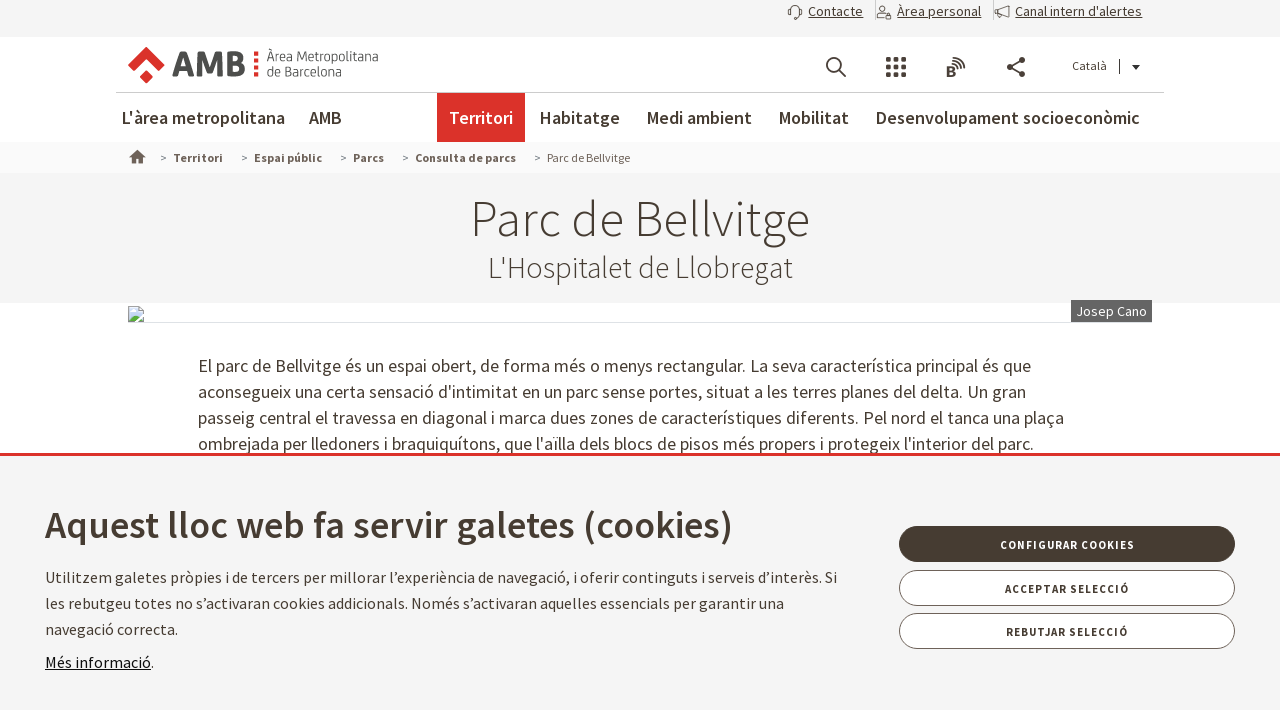

--- FILE ---
content_type: application/javascript
request_url: https://www.amb.cat/theme-resources/generic/js/amb-map-services.js
body_size: 4592
content:
jQuery.fn.amb_equipament = function(options, callback) {

	//Array d'imatges conegudes
	var categories_img = ["accessos", "barbacoes", "basquet", "bitlles", "cafe", "font", "futbol", "gent_gran", 
	    "gimnastics", "gossos", "horts_urbans", "infantil", "interes_artistic", "interes_historic", "korf", 
	    "llac_o_estany", "lloc_singular", "localitzacio", "ludoteca", "mono", "p_bicis", "p", "patin", "perimetre", 
	    "petanca", "picnic", "ping", "punts_interes", "restaurant", "rugby", "serveis", "altra_vegetacio_singular", 
	    "vistes_panoramiques", "voleibol", "wc_adaptat", "wc", "espais_participatius", "jugatecambiental", "vegetacio_catalogada", 
	    "interes_ambiental", "interes_geologic", "itinerari", "aula_ambiental", "refugi_climatic"];
	
	var categories_serveis = {};
	var categories_pois = {};
	var _title = "";
	var zone_bounds = false;
	//Tipus equipaments parc/platja
	var tipusEquipament = options.tipus_equipament? options.tipus_equipament : "parc";
	var currentOptions = $.extend({}, {}, options);
	var currentMap = Object.create(mapAMB);
	var listServeisMarkers = [];
	currentMap.init({
		map_canvas : options.map_canvas,
		result_canvas: options.result_canvas, 
		renderKmz: options.kml
	});
	
	
	currentMap.showKmz();

	//LOCALITZACIÓ (només en el cas que no hi hagin accessos)
	if(currentOptions.accessos.length==0 && currentOptions.localitzacio) {
		_title = AMBLanguage!=undefined?AMBLanguage.get("equipamentdetail.mapa_localitzacio"):"Localització";
		currentMap.createMarker(currentOptions.localitzacio.infowindow, currentOptions.localitzacio.latitud, currentOptions.localitzacio.longitud, 
			false, "/theme-resources/amb/images/markers-map/verd/marker-00.png", _title, currentMap.map_canvas + "_localitzacio", true);
	}
	
	//PUNTS INTERÈS
	if(currentOptions.punts_interes.length>0) {
		jQuery.each(currentOptions.punts_interes, function(key, value) {
			_title = value.categoria_nom;
			
			var special_char = {à:'a',á:'a',è:'e',é:'e',í:'i',ï:'i',ò:'o',ó:'o',ú:'u',ü:'u',ñ:'n',ç:'c'};
			var tipus_key = value.categoria.toLowerCase().split('');
			for( var i = 0, len = tipus_key.length; i < len; i++ ) {
				tipus_key[ i ] = special_char[ tipus_key[ i ] ] || tipus_key[ i ];
			}
			tipus_key = tipus_key.join('').split(' ').join('_'); //replaceAll

			var img = "/o/amb-theme/images/amb/mapa_icons/equipaments_parcs/icon_"+tipus_key+"_mapa.png";
			if(jQuery.inArray(tipus_key, categories_img)<0) {
				img = "/o/amb-theme/images/amb/mapa_icons/equipaments_parcs/icon_punt_interes_defecte_mapa.png"; //default
			}
			
			currentMap.createMarker(value.infowindow, value.latitud, value.longitud, 
			false, img, value.nom, currentMap.map_canvas + "_poi_"+tipus_key, true);

			if(!categories_pois[tipus_key]) {
				categories_pois[tipus_key] = value.categoria_nom;
			}
		});
	}
	
	if (currentOptions.other_zone_markers) {
        jQuery(currentOptions.other_zone_markers).each(function(index, element) {
            var coords = element.geolocation.split(',');
            var icon = {
                url: element.icon,
                anchor: {x: 0, y: 0}
            };
            
            var _marker = new google.maps.Marker({
                position: new google.maps.LatLng(coords[0],coords[1]), 
                map: currentMap.map,
                draggable : false,
                icon: icon
            });
            
            google.maps.event.addListener(_marker, 'click', function() {
                jQuery(element.link).trigger('click');
            });
        });
    }

	//SERVEIS.
	if(currentOptions.codi_geoportal!='') {
		var url = 'https://opendata-ssl.amb.cat/api/serveis_parcs?parc_key=' + currentOptions.codi_geoportal;
		if(tipusEquipament == 'platja') {
			url = 'https://opendata-ssl.amb.cat/api/serveis_platges?platja_municipi_key=' + currentOptions.codi_geoportal;
		}
		jQuery.getJSON(url)
			.done(callback_buildmap)
			.fail(function (data, textStatus, errorThrown) {
				console.log("S'ha produït un error. " + textStatus + ": " + errorThrown);
			});

	}
	else {
		callback_buildmap();
	}
	
	function callback_buildmap(data) {
		var accessosArray = [];
		
		if(data!=undefined && data.items!=undefined) {
			
			var result = {};
			if(tipusEquipament == 'platja') {
				result.serveis = [];
				data.items.forEach(function(it) { it.serveis.forEach(function(se){se.subplatja = it.platja_key; result.serveis.push(se)})});
			} else {
				result = data.items[0]; //només hi ha d'haver 1 element
			}
			if(result!=undefined && result.serveis!=undefined) {
				
				var titleAcces = 'Acc&eacute;s';
				if (AMBLanguage!=undefined && AMBLanguage.get("equipamentdetail.localitzacio.acces")) titleAcces = AMBLanguage.get("equipamentdetail.localitzacio.acces"); 
				
				jQuery.each(result.serveis, function(key, value) {

					if ('acces' != value.tipus_key) {
						// Si no es de tipus 'acces' apliquem el tractament habitual.
						var tipus_key = value.tipus_key.replace(' ', '_');
						var img = "/o/amb-theme/images/amb/mapa_icons/equipaments_parcs/icon_servei_defecte_mapa.png";//default
						if(tipusEquipament == 'platja') {
							img = "/o/amb-theme/images/amb/mapa_icons/equipaments_serveis/"+tipus_key+".png";
						} else {
							if(jQuery.inArray(tipus_key, categories_img)>-1) {
								img = "/o/amb-theme/images/amb/mapa_icons/equipaments_parcs/icon_"+tipus_key+"_mapa.png";
							}
						}
	
						value.geolocalitzacio.forEach(function(coord) { 
							var serviceMarker = currentMap.createMarker(value.tipus, coord[1], coord[0], 
							false, img, value.tipus, currentMap.map_canvas + "_servei_"+tipus_key, true);
							if(!categories_serveis[tipus_key]) {
								categories_serveis[tipus_key] = value.tipus;
							}
							if (currentOptions.auto_fit && currentOptions.center_zoom_filter_value) {
								if (value.subplatja == currentOptions.center_zoom_filter_value) {
									listServeisMarkers.push(serviceMarker.getPosition());
				                }
				            }
						});
					} else {
						accessosArray.push(
							{
								infowindow: "<p><strong>" + titleAcces + ": </strong>" + value.nom + "</p>",
								latitud: value.geolocalitzacio[0][1],
								longitud: value.geolocalitzacio[0][0]
							}
						);
					}
				});
			}
		}
		///sobreescrivim els accesos
		currentOptions.accessos = fillAccessos(accessosArray, currentOptions.accessos);
		
		if (currentOptions.auto_fit) {
			//google.maps.event.addListener(currentMap, 'zoom_changed', _zoom_changed_listener);
            /*  Creem un nou viewpoint bound */            
            var bounds = new google.maps.LatLngBounds();
            /*  afegim els punts */
            for (var i = 0, ltlg_length = listServeisMarkers.length; i < ltlg_length; i++) {
              //  
              bounds.extend (listServeisMarkers[i]);
            }
            /* fem que el mapa s'adecui a la llista */
            zone_bounds = bounds;
            _center_and_zoom();
        } else {
    		currentMap.center();
    		currentMap.map.setZoom(currentMap.map.getZoom()-1); //deixar marge per la llegenda
        }

		addLlegenda(tipusEquipament);
		addStreetView();
		if (currentOptions.change_link && (currentOptions.filter_value || currentOptions.center_zoom_filter_value)) {
            jQuery(currentOptions.change_link).on('click', _center_and_zoom);
        }
	}
	
	// Funció per crear els marcadors d'accesos sobre el mapa. Per paràmetres els accesos de OpenData i de la fitxa de Liferay.
	// Tenen preferencia les dades de Opendata i només mostrem les de Liferay si les primeres no existeixen.
	function fillAccessos(dataOpenData, dataLiferay) {
		var data = (dataOpenData.length == 0 ? dataLiferay:dataOpenData);

		if(data.length>0) {
			jQuery.each(data, function(key, value) {
				_title = AMBLanguage!=undefined?AMBLanguage.get("equipamentdetail.mapa_accessos"):"Accessos";
				currentMap.createMarker(value.infowindow, value.latitud, value.longitud, 
				false, "/o/amb-theme/images/amb/mapa_icons/equipaments_parcs/icon_accessos_mapa.png", _title, currentMap.map_canvas + "_accessos", true);
			});
		}
		
		return data;	///per poder sobreescriure els accesoss. 
	}
	
	function addStreetView() {
		//streetview
		if (currentOptions.enableStreetView) {
			if (currentOptions.streetViewStart) {
				currentMap.map.getStreetView().setPosition(new google.maps.LatLng(currentOptions.streetViewStart.latitud,currentOptions.streetViewStart.longitud));
			}else{
				currentMap.map.getStreetView().setPosition(currentMap.latlngbounds.getCenter());
			}
			var buttonText = AMBLanguage!=undefined?AMBLanguage.get("equipamentdetail.mapa.parcs.anar_visita_virtual"):"Anar a la visita virtual";
			var toggleControlDiv ="<div class=\"toggle-control button-vistaV\"><input type=\"button\" value=\"" + buttonText + "\"/></div>";
			var toggleControlEl = null;
			if($(currentMap.map.getDiv()).nextAll("#visita-virtual-action").length) {
				$(currentMap.map.getDiv()).nextAll("#visita-virtual-action").find(".article").append(toggleControlDiv);
				toggleControlEl = $(currentMap.map.getDiv()).nextAll("#visita-virtual-action").find('.article .toggle-control')[0];
				
			} else {
				$(currentMap.map.getDiv()).before(toggleControlDiv);
				toggleControlEl = $(currentMap.map.getDiv()).prev('.toggle-control')[0];
			}
			$(toggleControlEl).find('input').on('click', function() {
				var toggle = currentMap.map.getStreetView().getVisible();
				if (toggle == false) {
					currentMap.map.getStreetView().setVisible(true);
				} else {
					currentMap.map.getStreetView().setVisible(false);
				}
			});
			
			currentMap.map.getStreetView().addListener('visible_changed', function() {
				var toggle = currentMap.map.getStreetView().getVisible();
				if (toggle == false) {					
					for (var i = 0; i < currentMap.markers.length; i++) {
						currentMap.markers[i].setVisible(true);
					}
					//$(toggleControlEl).removeClass('hidden');
				}else{
					currentMap['markers_current_state'] = [];
					for (var i = 0; i < currentMap.markers.length; i++) {
						currentMap.markers[i].setVisible(false);
					}					
					//$(toggleControlEl).addClass('hidden');
				}
			});
			
			var url_hash = window.location.hash.replace('#', '');
			if (url_hash && url_hash == 'visita_virtual') {
				currentMap.map.getStreetView().setVisible(true);
			}			
			/*$(toggleControlDiv)[0].index = 3;			
			currentMap.map.controls[google.maps.ControlPosition.LEFT_TOP].push($(toggleControlDiv)[0]);*/
		}
	}
	
	function addLlegenda(tipusEquipament) {

		var count = 0;
		var _title = "";
		var legendDiv = '<div class="map_legend"><div class="legend_content parcs"><ul class="col1">';
		
		if(currentOptions.kml) {
			_title = AMBLanguage!=undefined?AMBLanguage.get("equipamentdetail.mapa_perimetre"):"Perímetre";
			legendDiv += '<li>';
			legendDiv += '<input type="checkbox" id="permimetre" class="map_legend_perimetre" checked="checked">';
			legendDiv += '<img src="/o/amb-theme/images/amb/mapa_icons/equipaments_parcs/icon_perimetre_mapa.png" title="'+_title+'" alt="'+_title+'"> ' + _title;
			legendDiv += '</li>';
		}
		
		if(currentOptions.accessos.length==0 && currentOptions.localitzacio) {
			_title = AMBLanguage!=undefined?AMBLanguage.get("equipamentdetail.mapa_localitzacio"):"Localització";
			legendDiv += '<li>';
			legendDiv += '<input type="checkbox" id="localitzacio" class="map_legend_option" checked="checked">';
			legendDiv += '<img src="/theme-resources/amb/images/markers-map/verd/marker-00.png" title="'+_title+'" alt="'+_title+'" class="marker-map-legend"> ' + _title;
			legendDiv += '</li>';
		}
		
		if(currentOptions.accessos.length>0) {
			_title = AMBLanguage!=undefined?AMBLanguage.get("equipamentdetail.mapa_accessos"):"Accessos";
			legendDiv += '<li>';
			legendDiv += '<input type="checkbox" id="accessos" class="map_legend_option" checked="checked">';
			legendDiv += '<img src="/o/amb-theme/images/amb/mapa_icons/equipaments_parcs/icon_accessos_mapa.png" title="'+_title+'" alt="'+_title+'"> ' + _title;
			legendDiv += '</li>';
		}
		
		//ie8 Object.keys not supported
		var categories_serveis_length = jQuery.map(categories_serveis, function(n, i) { return i; }).length;
		if(categories_serveis_length>0) {	
			_title = AMBLanguage!=undefined?AMBLanguage.get("equipamentdetail.mapa_serveis"):"Serveis";
			legendDiv += '<li>';
			legendDiv += '<input type="checkbox" id="servei" class="map_legend_all" checked="checked">';
			legendDiv += '<img src="/o/amb-theme/images/amb/mapa_icons/equipaments_parcs/icon_serveis_mapa.png" title="'+_title+'" alt="'+_title+'"> ' + _title;
			legendDiv += '</li>';
			
			count=0;
			jQuery.each(categories_serveis, function(key, value) {
				
				if(count%3==0) {
					legendDiv += '<li style="padding-left:25px">';
				}			
				
				legendDiv += '<input type="checkbox" id="servei_'+key+'" class="map_legend_option" checked="checked">';
				var imageServei = '<img src="/o/amb-theme/images/amb/mapa_icons/equipaments_parcs/icon_servei_defecte_mapa.png" title="'+value+'" alt="'+value+'">'; //default
				if(tipusEquipament == 'platja') {
					imageServei = '<img src="/o/amb-theme/images/amb/mapa_icons/equipaments_serveis/'+key+'.png" title="'+value+'" alt="'+value+'">';
				} else {
					if(jQuery.inArray(key, categories_img)>-1) {
						imageServei = '<img src="/o/amb-theme/images/amb/mapa_icons/equipaments_parcs/icon_'+key+'_mapa.png" title="'+value+'" alt="'+value+'">';
					}
				}
				legendDiv += imageServei;
				
				if(count%3==2 || (count+1)==categories_serveis_length) {
					legendDiv += '</li>';
				}
				
				count++;
			});
		}
		
		//ie8 Object.keys not supported
		var categories_pois_length = jQuery.map(categories_pois, function(n, i) { return i; }).length;
		if(categories_pois_length>0) {
			_title = AMBLanguage!=undefined?AMBLanguage.get("equipamentdetail.mapa_punts_interes"):"Punts d'interès";
			
			legendDiv += '<li>';
			legendDiv += '<input type="checkbox" id="poi" class="map_legend_all" checked="checked">';
			legendDiv += '<img src="/o/amb-theme/images/amb/mapa_icons/equipaments_parcs/icon_punts_interes_mapa.png" title="'+_title+'" alt="'+_title+'"> ' + _title;
			legendDiv += '</li>';
			
			count=0;
			jQuery.each(categories_pois, function(key, value) {
				
				if(count%3==0) {
					legendDiv += '<li style="padding-left:25px">';
				}			
				
				legendDiv += '<input type="checkbox" id="poi_'+key+'" class="map_legend_option" checked="checked">';
				
				if(jQuery.inArray(key, categories_img)<0) {
					legendDiv += '<img src="/o/amb-theme/images/amb/mapa_icons/equipaments_parcs/icon_punt_interes_defecte_mapa.png" title="'+value+'" alt="'+value+'">';
				}
				else {
					legendDiv += '<img src="/o/amb-theme/images/amb/mapa_icons/equipaments_parcs/icon_'+key+'_mapa.png" title="'+value+'" alt="'+value+'">';
				}
				
				if(count%3==2 || (count+1)==categories_pois_length) {
					legendDiv += '</li>';
				}
				
				count++;
			});
		}

		legendDiv += '<ul></div></div>';

		var zoomDiv = '<div class="zoom_on_off"><a href="#"><img src="/o/amb-theme/images/amb/mapa_icons/equipaments_serveis/ico_mapa_platges_obrir.png" alt="Ampliar"/></a></div>';
	 	jQuery(currentMap.map.getDiv()).after(zoomDiv);
	 	zoomDivElement = jQuery(currentMap.map.getDiv()).next('.zoom_on_off')[0];

	 	currentMap.map.controls[google.maps.ControlPosition.RIGHT_BOTTOM].push(zoomDivElement);

	 	jQuery(currentMap.map.getDiv()).after(legendDiv);
		legendDivElement = jQuery(currentMap.map.getDiv()).next('.map_legend')[0];
		currentMap.map.controls[google.maps.ControlPosition.RIGHT_BOTTOM].push(legendDivElement);
		 
		/* events */
		/* zoom del mapa */
		ampliat = false;
		jQuery("div.map-js-mapamb.map").find('a').click(function(event) {
		    event.preventDefault();  

		    if (ampliat) {
		    	mapResizeHeight(-200);
		    	jQuery(this).html('<img src="/o/amb-theme/images/amb/mapa_icons/equipaments_serveis/ico_mapa_platges_obrir.png" alt="Ampliar"/>');
		    	ampliat = false;
		    } else {
		    	mapResizeHeight(200);
		    	jQuery(this).html('<img src="/o/amb-theme/images/amb/mapa_icons/equipaments_serveis/ico_mapa_platges_tancar.png" alt="Reduir"/>');
		    	ampliat = true;
		    }
		});

		jQuery("#" + currentMap.map_canvas).on("click", "input[type='checkbox'][class=map_legend_option]", function(e) {
			e.target.checked ? addMarkers(e.target) : removeMarkers(e.target);
		});
		jQuery("#" + currentMap.map_canvas).on("click", "input[type='checkbox'][class=map_legend_all]", function(e) {
			e.target.checked ? addAllMarkers(e.target) : removeAllMarkers(e.target);
		});
		jQuery("#" + currentMap.map_canvas).on("click", "input[type='checkbox'][class=map_legend_perimetre]", function(e) {
			e.target.checked ? currentMap.showKmz() : currentMap.hideKmzs();
		});	
		
		if(jQuery(".legend_content.parcs>ul>li").length>=10) {
			jQuery(zoomDivElement).find('a').click(); //ampliar	
		}
	}

	function addMarkers(target){
		for(let i = 0; i < currentMap.markers.length; i++){
			if(currentMap.markers[i].id==currentMap.map_canvas + "_" + target.id) {
				currentMap.markers[i].setMap(currentMap.map);
			}
		}
	}
	
	function removeMarkers(target){
		for(let i = 0; i < currentMap.markers.length; i++){
			if(currentMap.markers[i].id==currentMap.map_canvas + "_" + target.id){
				currentMap.markers[i].setMap(null);
			}
		}
	}
	
	function addAllMarkers(target){
		for(let i = 0; i < currentMap.markers.length; i++){
			if(currentMap.markers[i].id.indexOf(currentMap.map_canvas + "_" + target.id)==0) {
				currentMap.markers[i].setMap(currentMap.map);
				jQuery("#" + currentMap.map_canvas).find("input[id="+currentMap.markers[i].id.replace(currentMap.map_canvas + "_","")+"]").prop('checked', true);
			}
		}
	}
	
	function removeAllMarkers(target){
		for(let i = 0; i < currentMap.markers.length; i++){
			if(currentMap.markers[i].id.indexOf(currentMap.map_canvas + "_" + target.id)==0) {
				currentMap.markers[i].setMap(null);
				jQuery("#" + currentMap.map_canvas).find("input[id="+currentMap.markers[i].id.replace(currentMap.map_canvas + "_","")+"]").prop('checked', false);
			}
		}
	}
	
	 function mapResizeHeight(mod_height_var) {
    	jQuery(currentMap.map.getDiv()).height(jQuery(currentMap.map.getDiv()).height()+mod_height_var);    	
    	google.maps.event.trigger(currentMap.map, 'resize');
    }
	 
    function _center_and_zoom() {
    	if (currentOptions.auto_fit && zone_bounds && !zone_bounds.isEmpty()) {
    		currentMap.map.fitBounds(zone_bounds);
    	}else{
    		if (currentOptions.map_center) {
    			currentMap.map.setCenter(currentOptions.map_center);
    	    }
    		if (currentOptions.map_options['zoom']) {
    			currentMap.map.setZoom(currentOptions.map_options['zoom']);
    		}
    	}
        google.maps.event.trigger(currentMap.map, 'resize');
    }
};